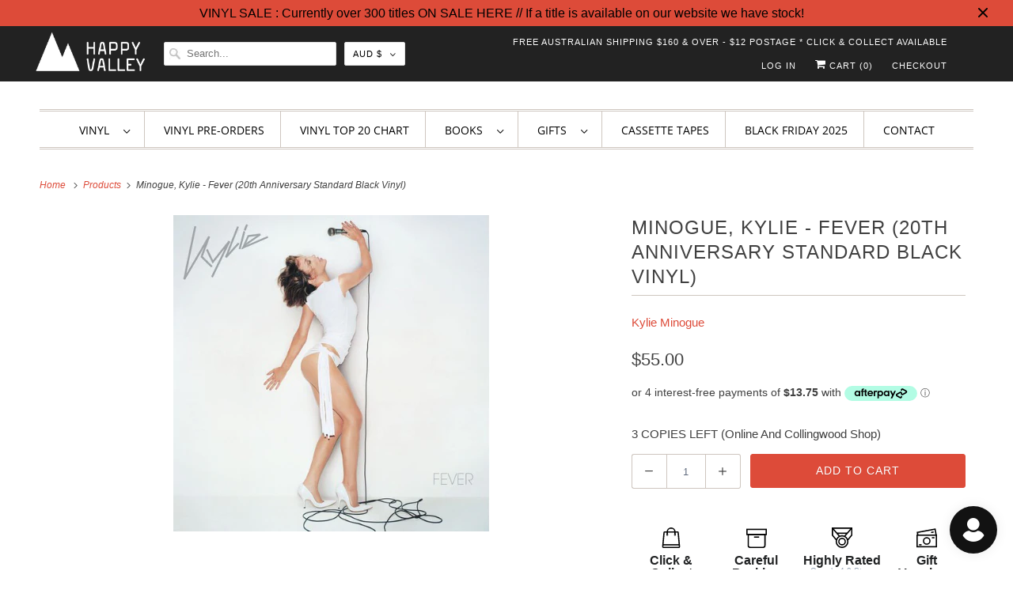

--- FILE ---
content_type: text/javascript; charset=utf-8
request_url: https://happyvalleyshop.com/products/minogue-kylie-fever-20th-anniversary-standard-black-vinyl.js
body_size: 1447
content:
{"id":7872736592120,"title":"Minogue, Kylie - Fever (20th Anniversary Standard Black Vinyl)","handle":"minogue-kylie-fever-20th-anniversary-standard-black-vinyl","description":"\u003cp\u003e\u003cstrong\u003eKylie Minogue - Fever (20th Anniversary Standard Black Vinyl)\u003cbr\u003e\u003c\/strong\u003e\u003c\/p\u003e\nOctober 1 marked 20 years since the release of the Kylie Minogue’s sensational album Fever. An instant classic, Fever continued Kylie’s development of an irresistible, toe-tapping europop, disco sound that continues to fill dancefloors to this day.\n\u003cp\u003eFollowing the immense success of Light Years, Kylie returned the following year with an album that would go on to be one of the most important and influential records of the 21st century. In collaboration with writers and producers such as Cathy Dennis, Richard Stannard, Julian Gallagher, Ash Howes, Rob Davis and many more, it led to colossal global chart success, winning Kylie both International Album and International Female Solo Artist at the 2002 Brit Awards.\u003c\/p\u003e\n\u003cp\u003eFever launched with the lead single, and arguably Kylie’s most famous song, Can’t Get You Out Of My Head. Its success speaks for itself, amassing a staggering 40 number ones across the globe, including Australia, UK, France and many more, garnering multiple certifications in the process in Australia (3x Platinum), UK, Italy, Belgium (2x Platinum), Platinum across nine other countries and Gold in USA and New Zealand. It was complimented by a music video equally fitting of Kylie’s exuberant, sleek style the world has embraced and loved, directed by Dawn Shadforth and choreographed by Michael Rooney.\u003c\/p\u003e\n\u003cp\u003eThis flair and energy were equally matched in the music videos for the three other singles In Your Eyes, Love At First Sight and Come Into My World. All music videos have been fully upgraded to HD for the first time and are all available now to watch.\u003c\/p\u003e\n\u003cp\u003eWith Can’t Get You Out Of My Head still dominating the charts across Europe, the release of the second single, In Your Eyes, was delayed until February 2002, where it would again dominate the charts across the globe, becoming a top 20 hit in 19 different countries, including #1 in Australia. Fever’s third single, the equally lovable disco-infused dance-pop track Love At First Sight would earn Kylie her first Grammy nomination for Best Dance Recording at the 2003 Grammy Awards. However, it was her fourth single Come Into My World which would deliver Kylie’s first Grammy Award, winning the 2004 Best Dance Recording for the single, becoming the first Australian artist to win a major Grammy award since 1982 at the time.\u003c\/p\u003e\n\u003cp\u003eTracklisting:\u003c\/p\u003e\n\u003col\u003e\n\u003cli\u003eMore More More\u003c\/li\u003e\n\u003cli\u003eLove At First Sight\u003c\/li\u003e\n\u003cli\u003eCant Get You Out Of My Head\u003c\/li\u003e\n\u003cli\u003eFever\u003c\/li\u003e\n\u003cli\u003eGive It To Me\u003c\/li\u003e\n\u003cli\u003eFragile\u003c\/li\u003e\n\u003cli\u003eCome Into My World\u003c\/li\u003e\n\u003cli\u003eIn Your Eyes\u003c\/li\u003e\n\u003cli\u003eDancefloor\u003c\/li\u003e\n\u003cli\u003eLove Affair\u003c\/li\u003e\n\u003cli\u003eYour Love\u003c\/li\u003e\n\u003cli\u003eBurning Up\u003c\/li\u003e\n\u003c\/ol\u003e\n\n\u003cp\u003e\u003cstrong\u003e \u003c\/strong\u003e\u003c\/p\u003e","published_at":"2022-11-21T11:31:14+11:00","created_at":"2022-11-21T11:31:14+11:00","vendor":"Kylie Minogue","type":"Vinyl","tags":[],"price":5500,"price_min":5500,"price_max":5500,"available":true,"price_varies":false,"compare_at_price":null,"compare_at_price_min":0,"compare_at_price_max":0,"compare_at_price_varies":false,"variants":[{"id":43481452118264,"title":"Default Title","option1":"Default Title","option2":null,"option3":null,"sku":"VY6904","requires_shipping":true,"taxable":true,"featured_image":null,"available":true,"name":"Minogue, Kylie - Fever (20th Anniversary Standard Black Vinyl)","public_title":null,"options":["Default Title"],"price":5500,"weight":0,"compare_at_price":null,"inventory_quantity":3,"inventory_management":"shopify","inventory_policy":"deny","barcode":"0190296683039","requires_selling_plan":false,"selling_plan_allocations":[]}],"images":["\/\/cdn.shopify.com\/s\/files\/1\/0275\/7403\/products\/kyliefever.jpg?v=1668990940"],"featured_image":"\/\/cdn.shopify.com\/s\/files\/1\/0275\/7403\/products\/kyliefever.jpg?v=1668990940","options":[{"name":"Title","position":1,"values":["Default Title"]}],"url":"\/products\/minogue-kylie-fever-20th-anniversary-standard-black-vinyl","media":[{"alt":null,"id":31106471362808,"position":1,"preview_image":{"aspect_ratio":1.0,"height":400,"width":400,"src":"https:\/\/cdn.shopify.com\/s\/files\/1\/0275\/7403\/products\/kyliefever.jpg?v=1668990940"},"aspect_ratio":1.0,"height":400,"media_type":"image","src":"https:\/\/cdn.shopify.com\/s\/files\/1\/0275\/7403\/products\/kyliefever.jpg?v=1668990940","width":400}],"requires_selling_plan":false,"selling_plan_groups":[]}

--- FILE ---
content_type: text/javascript; charset=utf-8
request_url: https://happyvalleyshop.com/products/minogue-kylie-fever-20th-anniversary-standard-black-vinyl.js
body_size: 1890
content:
{"id":7872736592120,"title":"Minogue, Kylie - Fever (20th Anniversary Standard Black Vinyl)","handle":"minogue-kylie-fever-20th-anniversary-standard-black-vinyl","description":"\u003cp\u003e\u003cstrong\u003eKylie Minogue - Fever (20th Anniversary Standard Black Vinyl)\u003cbr\u003e\u003c\/strong\u003e\u003c\/p\u003e\nOctober 1 marked 20 years since the release of the Kylie Minogue’s sensational album Fever. An instant classic, Fever continued Kylie’s development of an irresistible, toe-tapping europop, disco sound that continues to fill dancefloors to this day.\n\u003cp\u003eFollowing the immense success of Light Years, Kylie returned the following year with an album that would go on to be one of the most important and influential records of the 21st century. In collaboration with writers and producers such as Cathy Dennis, Richard Stannard, Julian Gallagher, Ash Howes, Rob Davis and many more, it led to colossal global chart success, winning Kylie both International Album and International Female Solo Artist at the 2002 Brit Awards.\u003c\/p\u003e\n\u003cp\u003eFever launched with the lead single, and arguably Kylie’s most famous song, Can’t Get You Out Of My Head. Its success speaks for itself, amassing a staggering 40 number ones across the globe, including Australia, UK, France and many more, garnering multiple certifications in the process in Australia (3x Platinum), UK, Italy, Belgium (2x Platinum), Platinum across nine other countries and Gold in USA and New Zealand. It was complimented by a music video equally fitting of Kylie’s exuberant, sleek style the world has embraced and loved, directed by Dawn Shadforth and choreographed by Michael Rooney.\u003c\/p\u003e\n\u003cp\u003eThis flair and energy were equally matched in the music videos for the three other singles In Your Eyes, Love At First Sight and Come Into My World. All music videos have been fully upgraded to HD for the first time and are all available now to watch.\u003c\/p\u003e\n\u003cp\u003eWith Can’t Get You Out Of My Head still dominating the charts across Europe, the release of the second single, In Your Eyes, was delayed until February 2002, where it would again dominate the charts across the globe, becoming a top 20 hit in 19 different countries, including #1 in Australia. Fever’s third single, the equally lovable disco-infused dance-pop track Love At First Sight would earn Kylie her first Grammy nomination for Best Dance Recording at the 2003 Grammy Awards. However, it was her fourth single Come Into My World which would deliver Kylie’s first Grammy Award, winning the 2004 Best Dance Recording for the single, becoming the first Australian artist to win a major Grammy award since 1982 at the time.\u003c\/p\u003e\n\u003cp\u003eTracklisting:\u003c\/p\u003e\n\u003col\u003e\n\u003cli\u003eMore More More\u003c\/li\u003e\n\u003cli\u003eLove At First Sight\u003c\/li\u003e\n\u003cli\u003eCant Get You Out Of My Head\u003c\/li\u003e\n\u003cli\u003eFever\u003c\/li\u003e\n\u003cli\u003eGive It To Me\u003c\/li\u003e\n\u003cli\u003eFragile\u003c\/li\u003e\n\u003cli\u003eCome Into My World\u003c\/li\u003e\n\u003cli\u003eIn Your Eyes\u003c\/li\u003e\n\u003cli\u003eDancefloor\u003c\/li\u003e\n\u003cli\u003eLove Affair\u003c\/li\u003e\n\u003cli\u003eYour Love\u003c\/li\u003e\n\u003cli\u003eBurning Up\u003c\/li\u003e\n\u003c\/ol\u003e\n\n\u003cp\u003e\u003cstrong\u003e \u003c\/strong\u003e\u003c\/p\u003e","published_at":"2022-11-21T11:31:14+11:00","created_at":"2022-11-21T11:31:14+11:00","vendor":"Kylie Minogue","type":"Vinyl","tags":[],"price":5500,"price_min":5500,"price_max":5500,"available":true,"price_varies":false,"compare_at_price":null,"compare_at_price_min":0,"compare_at_price_max":0,"compare_at_price_varies":false,"variants":[{"id":43481452118264,"title":"Default Title","option1":"Default Title","option2":null,"option3":null,"sku":"VY6904","requires_shipping":true,"taxable":true,"featured_image":null,"available":true,"name":"Minogue, Kylie - Fever (20th Anniversary Standard Black Vinyl)","public_title":null,"options":["Default Title"],"price":5500,"weight":0,"compare_at_price":null,"inventory_quantity":3,"inventory_management":"shopify","inventory_policy":"deny","barcode":"0190296683039","requires_selling_plan":false,"selling_plan_allocations":[]}],"images":["\/\/cdn.shopify.com\/s\/files\/1\/0275\/7403\/products\/kyliefever.jpg?v=1668990940"],"featured_image":"\/\/cdn.shopify.com\/s\/files\/1\/0275\/7403\/products\/kyliefever.jpg?v=1668990940","options":[{"name":"Title","position":1,"values":["Default Title"]}],"url":"\/products\/minogue-kylie-fever-20th-anniversary-standard-black-vinyl","media":[{"alt":null,"id":31106471362808,"position":1,"preview_image":{"aspect_ratio":1.0,"height":400,"width":400,"src":"https:\/\/cdn.shopify.com\/s\/files\/1\/0275\/7403\/products\/kyliefever.jpg?v=1668990940"},"aspect_ratio":1.0,"height":400,"media_type":"image","src":"https:\/\/cdn.shopify.com\/s\/files\/1\/0275\/7403\/products\/kyliefever.jpg?v=1668990940","width":400}],"requires_selling_plan":false,"selling_plan_groups":[]}

--- FILE ---
content_type: application/javascript; charset=utf-8
request_url: https://searchanise-ef84.kxcdn.com/preload_data.8g7D6j8A6N.js
body_size: 13876
content:
window.Searchanise.preloadedSuggestions=['taylor swift','lana del rey','the weeknd','mac miller','billie eilish','sabrina carpenter','ariana grande','charli xcx','king gizzard','frank ocean','kanye west','tyler the creator','daft punk','olivia dean','noah kahan','olivia rodrigo','gracie abrams','phoebe bridgers','kendrick lamar','chappell roan','dua lipa','tame impala','bon iver','fleetwood mac','lady gaga','travis scott','david bowie','the cure','j cole','fred again','nick cave','coloured vinyl','arctic monkeys','the beatles','beach house','post malone','school of life','limited edition','pink floyd','the strokes','denzel curry','kate bush','talking heads','mac demarco','kid cudi','kali uchis','daniel caesar','the smiths','pj harvey','childish gambino','death grips','glass animals','lucy dacus','de la soul','neil young','the national','hip hop','freddie gibbs','bob dylan','the marias','big thief','miles davis','la la land','james blake','sam fender','alex g','mf doom','new order','pearl jam','sufjan stevens','tv girl','one direction','little simz','b l','doja cat','four tet','gang of youths','girl in red','blood orange','cigarettes after sex','aphex twin','smashing pumpkins','mazzy star','elliott smith','green day','ethel cain','fka twigs','late night tales','amy winehouse','fiona apple','tom waits','faye webster','role model','harry styles','bright eyes','so ag','limited vinyl','studio ghibli','florence and the machine','gift voucher','jeff buckley','lana del','anderson paak','nina simone','metro boomin','the last of us','michael jackson','young thug','renee rapp','playboi carti','taylor swift vinyl','maggie rogers','steve lacy','weyes blood','stranger things','arcade fire','leon bridges','the smile','cowboy bebop','beastie boys','nicki minaj','queens of the stone age','troye sivan','record store day','ocean alley','ben howard','vince staples','rolling stones','the killers','cleo sol','juice wrld','sonic youth','wolf alice','ed sheeran','tom misch','chet faker','jack white','call me by your name','bloc party','nine inch nails','jamie xx','jessie ware','earl sweatshirt','caroline polachek','the roots','joni mitchell','the weekend','lana del ray','elliot smith','war on drugs','kylie minogue','modest mouse','massive attack','wu tang','summer walker','made on','the xx','julien baker','the neighbourhood','japanese breakfast','dominic fike','wet leg','the streets','don toliver','men i trust','joe hisaishi','hayley williams','a tribe called quest','chappel roan','asap rocky','the school of life','depeche mode','cat power','stevie wonder','st vincent','joy division','yes and','loyle carner','run the jewels','miley cyrus','sticky fingers','melanie martinez','vampire weekend','red hot chili peppers','black keys','alt j','ac dc','death cab','jorja smith','julia jacklin','jay z','the doors','car seat headrest','black country new road','fleet foxes','kings of leon','elton john','floating points','omar apollo','linkin park','king gizzard and the lizard wizard','tori amos','kacey musgraves','now and then','speak now','rina sawayama','lily allen','king gizz','vinyl sleeves','cocteau twins','j dilla','father john misty','led zeppelin','the black keys','brian eno','erykah badu','dope lemon','danny brown','nils frahm','blue note','use of','george harrison','maisie peters','the alchemist','magdalena bay','foo fighters','lcd soundsystem','ball park music','stevie nicks','picture disc','colour vinyl','adrianne lenker','gift card','boy genius','the heart','fall out boy','cut copy','bill evans','bruno mars','patti smith','john mayer','katy perry','de real','fontaines dc','brent faiyaz','a$ap rocky','limited edition vinyl','billy woods','the internet','twin peaks','eternal sunshine','birthday card','jpeg mafia','groove armada','billy joel','angel olsen','carly rae jepsen','lil peep','the wombats','slip mat','my chemical romance','dinosaur jr','remi wolf','peggy gou','lou reed','black country','death cab for cutie','the la\'s','joey badass','mariah carey','my bloody valentine','yo la tengo','paul mccartney','john coltrane','yeah yeah yeahs','marvin gaye','lil uzi vert','interview magazine','box vinyl','flaming lips','leonard cohen','frank sinatra','khruangbin exclusive vinyl','animal collective','white stripes','beach boys','city pop','hot chip','rex orange county','suki waterhouse','black sabbath','lizzy mcalpine','mos def','inner sleeve','thom yorke','wes anderson','bruce springsteen','zach bryan','che fu','orville peck','chemical brothers','alice in chains','machine gun kelly','black midi','britney spears','matt corby','the church','larry june','hans zimmer','lord huron','tove lo','action bronson','soundtrack vinyl','after hours','dire straits','nick drake','johnny cash','joey bada','angie mcmahon','chet baker','the avalanches','heart the','yung lean','viagra boys','paul kelly','the last dinner party','drum and bass','royel otis','westside gunn','harry potter','janet jackson','schoolboy q','the war on drugs','velvet underground','aesop rock','mm food','happy valley','belle and sebastian','lil wayne','baby keem','london grammar','dj shadow','hit me hard and soft','soccer mommy','twenty one','toro y moi','holy holy','joanna newsom','sam smith','charlie brown','silk sonic','jon hopkins','lupe fiasco','justin bieber','bring me the horizon','jack johnson','george michael','bob marley','dj kicks','crowded house','dirty three','duran duran','my morning jacket','vinyl sleeve','love outside','faith no more','the japanese house','carly rae','hip hop vinyl','courtney barnett','inner sleeves','press club','tribe called quest','lauryn hill','all time low','the cranberries','star wars','built to spill','john lennon','scott pilgrim','boards of canada','middle kids','al green','tom petty','sharon van etten','red hot','dry cleaning','otis redding','dr dre','glass beams','5 seconds of summer','ok computer','gentle habits','stick season','short n sweet','pop vinyl','you am i','spacey jane','dean blunt','in rainbows','no doubt','kurt vile','crystal castles','the midnight','the glass','missy higgins','the shins','jimi hendrix','pusha t','lil uzi','sofia coppola','roisin murphy','the police','porter robinson','peach pit','bill withers','dolly parton','empire of the sun','bad bunny','benny the butcher','the 1975 vinyl','arlo parks','fine line','pacific breeze','everything but the girl','city and colour','jordan rakei','the sundays','vance joy','the clash','thelma plum','madison beer','kid a','signed vinyl','arthur russell','the verve','billie holiday','future islands','radio head','happier than ever','flying lotus','addison rae','rap vinyl','pet shop boys','confidence man','attack on titan','lola young','books of','the weeknd vinyl','angus and julia stone','now and','laura marling','box set','mars volta','black friday','dawn fm','mj lenderman','fela kuti','san cisco','james brown','tv on the radio','panic at the disco','cage the elephant','steely dan','mountain goats','snail mail','snoop dogg','the rolling stones','perfume genius','bon iver sable fable','frightened rabbit','the knife','cub sport','bo burnham','norah jones','system of a down','jamie t','gang starr','gillian welch','the beths','jhene aiko','primal scream','explosions in the sky','maya hawke','amyl and the sniffers','jigsaw puzzle','the lumineers','the white stripes','vinyl stand','twenty one pilots','sam cooke','new edition','never too small','the velvet underground','marlon williams','lil yachty','surprise chef','cat stevens','olivia rod','spice girls','wrapping paper','water bottle','yves tumor','etta james','donna summer','the drones','andrew bird','pink pantheress','red taylor swift','nancy sinatra','danger mouse','talk talk','fontaines d.c','iggy pop','tash sultana','last of us','rufus du sol','tea towel','black pumas','born to die','david lynch','alice coltrane','mount kimbie','sigur ros','christmas vinyl','spirited away','radiohead vinyl','little dragon','pete rock','van morrison','yard act','chance the rapper','mobb deep','the smashing pumpkins','bill callahan','stone temple pilots','kim petras','silver jews','elvis presley','fatboy slim','songs ohia','harrys house','parquet courts','cherry bomb','adrienne lenker','stone roses','king princess','tracy chapman','lord of the rings','little life','slowly slowly','house of balloons','alicia keys','the maria','babe rainbow','nightmares on wax','boy and bear','king krule','hard fi','back to mine','michael kiwanuka','the kooks','record player','david byrne','prince vinyl','the fall','guided by voices','flight facilities','birthday cards','easy life','hockey dad','blur vinyl','durand jones','maribou state','lana del rey vinyl','cameron winter','armand hammer','cowboy carter','the dare','brand new','bryson tiller','king stingray','stone temple','red hot chili','temper trap','first aid kit','cook book','the art of loving','selena gomez','iron and wine','ken carson','rick rubin','paris texas','frank ocean vinyl','little mix','tyler the','title fight','virgin suicides','graphic design','sound track','everything everything','the the','ryan adams','hiatus kaiyote','alabama shakes','stranger in the alps','nicolas jaar','of monsters and men','bee gees','midnight oil','joan didion','young fathers','the beach boys','something for kate','andy shauf','cate le bon','record sleeves','the tortured poets department','lost in translation','the who','ready to die','have a nice life','one last kiss','flower boy','mac de marco','big red machine','rage against the machine','the drums','taylor swift red','hunger games','the bends','justin timberlake','kanye west vinyl','boldy james','demon days','led ze','mark lanegan','vinyl cleaner','max richter','lykke li','life house','thee sacred souls','guns n roses','greatest hits','chris stapleton','violent femmes','american football','is this it','sabrina carp','cold chisel','yussef dayes','my dear','guardians of the galaxy','fever ray','the prodigy','sally rooney','st germain','wish you were here','tone poet','broken social scene','two door cinema club','taylor swift fortnight','new york','ice cube','brat charli xcx','dark side of the moon','iron maiden','alfa mist','is this desire','the crow','wu tang clan','ben harper','robert glasper','last dinner party','ella fitzgerald','daisy jones','beth orton','life aquatic','foster the people','chris brown','grace jones','paul weller','almost famous','childrens books','band of horses','artic monkeys','calvin harris','panda bear','the presets','one direction vinyl','black pink','the secret of us','team sleep','herbie hancock','phoebe bridges','pale jay','abbey road','g flip','cardi b','stella donnelly','playing cards','tortured poets','tropical fuck storm','trip hop','rex orange','lana del ret','the mountain goats','vince guaraldi','kiss land','pink vinyl','teddy swims','big l','kings of convenience','video game','arctic monkey','slum village','trixie mattel','oh wonder','cold play','pre order','cat empire','paul simon','larry lovestein','the mars volta','mk gee','late night','ben folds','the battle at','jane remover','the kid laroi','the kills','ryuichi sakamoto','the microphones','royal otis','vinyl player','taylor swift 1989','record cleaner','call me if you get lost','father john','not for radio','joy crookes','ball park','awaken my love','erin lightfoot','solar power','curtis mayfield','meg mac','masayoshi takanaka','the garden','long pond','dj koze','laufey valentine','teenage fanclub','royal blood','the living end','king crimson','trippie redd','eric clapton','vera blue','del rey','broken bells','sweet trip','bad omens','kevin morby','limp bizkit','ariana grande vinyl','black panther','acoustic sounds','vinyl cleaning','vinyl records','the cars','pop smoke','phil collins','pharoah sanders','knocked loose','suicide boys','passion pit','christine and the queens','thievery corporation','peter gabriel','never enough','mother mother','grizzly bear','eddie vedder','sound tracks','blonde redhead','taylor swift midnights','demi lovato','jungle giants','harry house','khruangbin a la sala','roxy music','japanese vinyl','fat freddy','lucinda williams','brian jonestown','the record','khruangbin vinyl','taylor swif','killing eve','greeting cards','ross from friends','daft punk discovery','machine girl','kind of blue','the saints','ice spice','good kid','japanese jazz','alex cameron','blue vinyl','king giz','the giver','ari lennox','cheat codes','cassette tape','notorious big','lil kim','mumford and sons','clear vinyl','mall grab','mark ronson','mf doo','the chats','imogen heap','spider man','drake vinyl','beyonce vinyl','wicked for good','sabrina car','megan thee stallion','purple rain','big star','leon thomas','oh sees','mac miller vinyl','ezra collective','vinyl brush','queen vinyl','regina spektor','ella mai','on you order','ruby fields','to pimp a butterfly','whitney houston','the hives','kenny beats','new order vinyl','ghostface killah','nothing but thieves','ty segall','dazed and confused','tegan and sara','genesis owusu','jimmy eat world','sharon jones','status anxiety','t rex','injury reserve','texas sun','chris isaak','soul jazz','kill bill','the beaches','neutral milk hotel','red hot chilli peppers','teskey brothers','iron & wine','sophie vinyl','free nationals','camp cope','black thought','robbie williams','mura masa','cindy lee','arab strap','franz ferdinand','damon albarn','elvis costello','wicked soundtrack','king gizzard & the lizard wizard','last dinosaurs','bon jovi','aimee mann','origin of symmetry','david bowie vinyl','odd future','stan getz','japan vinyl','david gray','aldous harding','able and game','sun kil moon','blade runner','harry style','methyl ethel','ego death','red hot chilli','catfish and the','chase atlantic','dandy warhols','angus and julia','my bloody','current joys','counting crows','sun ra','ariana grand','good riddance','little buildings','so website','john prine','jason isbell','live vinyl','skimming stones','washed out','interior design','at the drive in','magnetic fields','rolling blackouts','neko case','sylvan esso','the orb','ants from up there','car seat','pierce the','grateful dead','apollo brown','red hot peppers','the clean','good morning','nick cave wild god','plastic beach','future nostalgia','public enemy','basement jaxx','snoh aalegra','snow patrol','hermanos gutiérrez','the antlers','hilltop hoods','good luck babe','girl talk','youth lagoon','addition studio','camila cabello','red taylor','john butler','big scary','the flaming lips','imagine dragons','take care','shania twain','roy ayers','noel gallagher','against all logic','l plus','hard life','pre sets','jesus and mary chain','crazy p','mr bungle','die lit','little women','lady bird','billy bragg','lianne la havas','white lies','fat freddys drop','call me by your name vinyl','let it be','hurry up tomorrow','logic vinyl','back to black','sky ferreira','liquid swords','tribe called','ashley and co','hisaishi joe','tory lanez','vinyl storage','the cult','the offspring','midnights taylor swift','cinematic orchestra','black star','keep cup','art blakey','man on the moon','eat this','pet sounds','electric light orchestra','jenny lewis','all vinyl','mans best friend','conor oberst','daisy jones and the six','splatter vinyl','my everything','cypress hill','beach fossils','charles bradley','the band','brat charli','tina turner','the virgin suicides','gift cards','mt joy','joey bad','dee gees','oneohtrix point never','wave to earth','imaginal disk','twin fantasy','john williams','harry’s house','english teacher','billy idol','new philosopher','maggot brain','cigarette after sex','depression cherry','screenplay book','the stone roses','magic dirt','sailor moon','titanic rising','brian jonestown massacre','nail polish','le tigre','5 seconds of','the used','the week d','jeff tweedy','ava max','smith street band','saint etienne','scaring the hoes','psychedelic porn crumpets','past lives','mick jenkins','pre order vinyl','erika de casier','betty davis','mild high club','man’s best friend','mamma mia','simon and garfunkel','geordie greep','machine gun','lcd sound','neo soul','record sleeve','blue banisters','the cure vinyl','nine inch','rocky horror','karen dalton','disco pogo','7 inch vinyl','billie eilish vinyl','colter wall','kamasi washington','bruno major','echoes of silence','christmas card','marina and the diamonds','rifle paper co','blues brothers','big thief double infinity','short and sweet','el michels','florence the machine','sudan archives','texas moon','a la sala','chief keef','a matter of time','the crux','allie x','the who vinyl','alex turner','jonathan richman','snow angel','scott walker','sarah blasko','channel tres','gemini rights','my chemical','apartamento magazine','cigarettes after','record stand','the cat empire','whole lotta red','kid laroi','artic monkey','real estate','eddy current','planet her','the neighbourhood vinyl','swift taylor','the beatles vinyl','bat for lashes','fat boy slim','carole king','haruki murakami','ichiko aoba','conway the machine','key ring','ryo fukui','neck deep','she & him','cook books','the forever story','diana ross','oliver tree','the weekend vinyl','taylor sw','fourth wing','the smith street band','victoria monet','mac mill','moon safari','mount eerie','kevin abstract','kendrick lamar vinyl','the last shadow','ag cook','the stooges','kelly lee owens','marilyn manson','sex pistols','thee oh sees','the decemberists','no name','bad bad not good','trent reznor','rufus wainwright','queens of the','black eyed peas','john cale','boney m','simple minds','noah cyrus','last shadow','the cardigans','home alone','unknown mortal','dr dog','two door','the veronica','moulin rouge','norman fucking rockwell','the doors vinyl','vinyl holder','sabrina carpenter vinyl','local natives','cassette tapes','mr morale','normal people','george ezra','de la','sg lewis','howls moving castle','the jam','avril lavigne','the replacements','last night in soho','sale vinyl','ray charles','watch the throne','xiu xiu','able & game','stop making sense','rich brian','daniel johnston','art of loving','sharon van','ravyn lenae','yeah yeah','dinner party','romeo and juliet','souls of mischief','am brush','sampa the great','new zealand','all things must pass','mercury rev','vinyl lp','idle hands','john frusciante','alice in','simply red','kim gordon','japanese import','incense holder','the wall','del water','movie soundtrack','charles mingus','queens of the stone','new moon','anthony bourdain','taylor swift folklore','deep purple','phoebe bright','gil scott heron','lenny kravitz','sabrina ca','m ward','theme fl','the darkness','live album','this is why','stand by me','red vinyl','the pixies','louis armstrong','hounds of love','snoop dog','field notes','thank u next','amber mark','this old dog','guts the','oasis vinyl','the pharcyde','the fray','fat of the land','gang of youth','black angels','matt maltese','into the wild','motion picture','moses sumney','pride and prejudice','cave town','gift wrap','drink bottle','the favors','van fleet','digable planets','living end','manchester orchestra','photo album','so close to what','jack harlow','the substance','solid state','black eyed','willie nelson','the breeders','postal service','killer mike','malcolm todd','son of spergy','lil baby','low roar','liam gallagher','isaiah rashad','vinyl care','frank zappa','to hell with it','guts spilled','boy & bear','the murlocs','connan mockasin','zz top','king geedorah','film books','jigsaw puzzles','earth wind and fire','el camino','buena vista','special herbs','tom odell','kim deal vinyl','lana de','outer sleeves','a day to remember','max miller','amen dunes','tote bag','the vaccines','gil scott','bonnie prince billy','godspeed you','method man','townes van zandt','alice cooper','melanie c','john legend','the car','best of','purity ring','del rey lana','dusty springfield','brown sugar','bob dylan vinyl','nia archives','take impala','nelly furtado','the angels','lust for life','emails i cant send','neon genesis','wedding present','don west','wu-tang clan','black lips','licorice pizza','pulp fiction','dj seinfeld','band on the run','the national vinyl','the neighborhood','the aces','beauty behind the madness','polo g','missy elliott','rachel chinouriri','dead or alive','beatles vinyl','the temper trap','card game','matthew halsall','jazz vinyl','ry x','shawn mendes','golden features','go betweens','kikagaku moyo','pink tape','a tribe called','original soundtrack','the art of','charli xcx brat','james taylor','nation of language','nessa barrett','slow dive','thank you','rufus du','silver sun','nat king cole','biggie smalls','roots manuva','black flag','karen o','bar italia','hot pink','hole live through this','rilo kiley','the gentlewoman','kids see','chris cornell','jungle volcano','bossa nova','van morrison vinyl','design files','michael buble','melt my eyez','daniel caeser','notorious b.i.g','los campesinos','the score','the cramps','rival consoles','r.e.m vinyl','del ray','camera obscura','common be','preachers daughter','red house painters','warren zevon','channel orange','sleater kinney','the eagles','muddy waters','alison goldfrapp','gwen stefani','deeper well','a tribe','nick cave vinyl','jack boys','gorillaz vinyl','all that jazz','popular penguins','donald byrd','tierra whack','journey of something','phoebe bridger','florence machine','super tramp','chappell roan limited','outer sleeve','off the wall','royal headache','mid century','all day','heavy metal','phoenix wolfgang amadeus phoenix','cure the','billie e','japanese house','run dmc','gregory alan isakov','bite me','secret of us','nai palm','lady gaga vinyl','buckingham nicks','blue velvet','la dispute','richard ashcroft','tkay maidza','dirty dancing','soul jazz records','allah las','xxxtentacion vinyl','best coast','the matrix','jai paul','black marble','ziggy stardust','happy valley exclusive','damien rice','godspeed you black emperor','the script','winston surfshirt','deborah levy','tim rogers','kids see ghosts','fleetwood mac rumours','split enz','liz phair','the story so far','azealia banks','utada hikaru','madonna vinyl','mckinley dixon','alice phoebe lou','because the internet','renee rap','hip hop book','be the cowboy','beth gibbons','the chemical brothers','manic street preachers','lucky daye','siamese dream','cloud control','rise against','labi siffre','jack river','ben böhmer','world party','black rebel','call me','van halen','roni size','tim buckley','katie gavin','jens lekman','mumford and','vinyl cover','helen garner','baxter dury','el michels affair','love age album','the life of a showgirl','the lakes','donny benet','the sims','thelonious monk','maple glider','in the heights','a perfect circle','matt berninger','exclusive vinyl','kool keith','ween vinyl','mr doom','flight of the conchords','baby driver','hit me hard','triple j','final fantasy','abba vinyl','hamilton soundtrack','happy birthday','marina princess of power','ashley & co','high fidelity','nilufer yanya','the donnas','coffee cup','birds of tokyo','keith haring','lala land','david sylvian','modern lovers','anime vinyl','lo fi','stephen king','james bay','low end theory','happy mondays','audrey hobert','bon iver vinyl','chaos in the cbd','marianne faithfull','harry styles vinyl','sia vinyl','dean martin','operation doomsday','lewis capaldi','dave brubeck','tyler the creator vinyl','d angelo','smith street','charley crockett','skinty fia','eminem vinyl','my beautiful dark','stevens sufjan','harry\'s house','joy orbison','portugal the man','flume vinyl','mac miller swimming','christian lee hutson','new york book','white lotus','post rock','third eye blind','burna boy','george clanton','john grant','fat freddys','melodic blue','the new sound','town hall','green vinyl','james bond','christina aguilera','many tea','personal information','nick murphy','courtney marie andrews','rage against','wiped out','hiroshi yoshimura','vinyl clean','record culture','baby rose','lana de rey','wayne west','photography books','they might be giants','miller mac','cold war kids','the charlatans','all the way with','high vis','wild nothing','i cole','record holder','soft play','home video','phoebe bridge','lion king','the game','colouring book','limited colour vinyl','post punk','back to the future','cut worms','dinosaur jr farm 15','the slow rush','the middle east','jim croce','mitski vinyl','pre orders','surfing sloth','lost in','divine feminine','emails i can’t send','danger doom','laufey a matter of time','belle sebastian','drive my car','the rions','fat freddy’s drop','ben lee','the paper','interview mag','duke ellington','sticky fingers vinyl','wicked vinyl','baker boy','ariel pink','the eels','jason molina','purple vinyl','dark knight','board book','golden hour','jill scott','this is incense','brent faiyaz what you','the new abnormal','half speed','little rope','the meters','ariana grade','t shirt','la woman','love actually','backseat lovers','polish club','design book','hold the girl','vinyl limited','mary j blige','dance fever','cleaning kit','x z z','kansas anymore','daniel cesar','the fugees','oil burner','the office','com truise','better oblivion','black rebel motorcycle club','jon bellion','the pretty','sophie sophie','the jungle','bikini kill','gang of four','big sean','the juan maclean','muse vinyl','j hus','missy elliot','navy blue','childrens book','dom dolla','nothing but','the zombies','school of life cards','green day vinyl','bb king','beatles now and then','belinda carlisle','greentea peng','dance vinyl','down to earth','buck meek','good charlotte','people under the stairs','bryan adams','coffee table book','holly humberstone','little building co','adventure time','ad 【visit','drain gang','paul dempsey','joan baez','lil nas x','matt berry','being funny in a foreign language','sza ctrl','blue note classic','paramore vinyl','hayao miyazaki','the beatles now and then','poor things','roan chappell','lee fields','romeo juliet','alanis morissette','sabrina c','rsd black friday','jid vinyl','florence & the machine','steven wilson','doctor who','jessica pratt','the cores','eilish billie','fantastic man','roc marciano','pet shop','gus dapperton','random access memories','caesar daniel','coldplay vinyl','metal fingers','mod con','hikaru utada','tortured poets department','plastic sleeve','tara shackell','spider verse','music books','sleaford mods','minnie riperton','ray of light','jon batiste','two door cinema','tickets to my downfall','brandi carlile','daft punk vinyl','tv girl vinyl','powder finger','charlotte day wilson','alex warren','fancy that','death proof','tiny desk','for emma','robert forster','charlie brown christmas','janis joplin','the design files','chase and status','the gorillaz','art pepper','princess nokia','salad days','aaron frazer','south park','glass animal','owl city','rihanna vinyl','benny sings','methyl ethyl','pink moon','everybody scream','blue lips','stevie ray','siouxsie and the banshees','a love supreme','sylvia plath','neil young harvest','the divine feminine','american idiot','one piece','built on glass','jarvis cocker','dr dre 2001','thin lizzy','ginger root','comet is coming','the void','born like this','pink pony club','got ye','the vines','game of thrones','naughty by nature','donnie darko','half alive','in utero','neil diamond','sour vinyl','electric wizard','people watching','dangerous woman','the comet is coming','dead can dance','japanese pop','clairo charm','aretha franklin','hip hop coloured','abba gold','greeting card','limited vinyl lp','your name','vinyl record','sierra ferrell','rolling stone','good kid city','war of the worlds','michael storrings','mom jeans','picture vinyl','back to paper','kanye vinyl','golden girls','clairo vinyl','roy orbison','tallest man on earth','lady gaga mayhem','megan thee','volcano choir','fashion book','viktor vaughn','ray lamontagne','annie lennox','husker du','the batman','cry baby','her loss','limited release','the lemonheads','since i left you','mac miller circles','lauren hill','dj krush','rap i ya','kero kero','turin brakes','butthole surfers','kings of','queens of','okkervil river','hunter candles','lorde vinyl','medium build','bright eyes five dice','life of pablo','silent hill','echo and the bunnymen','eternal sunshine of the spotless mind','vinyl me please','heaven knows','chelsea wolfe','talking head','50 cent vinyl','no hands','the chills','julie london','sons of kemet','cassandra jenkins','like a version','ani difranco','marcus king','pharrell williams','the stranger','glow on','tatsuro yamashita','french exit','ocean ally','tears for fears','isaac hayes','wedding card','space jane','heroes and villains','lets start here','some rap songs','japanese city pop','wolf mother','sza vinyl','the hunger games','good am','beatrix bakes','the tortured poets','pure heroine','taylor swift reputation','philip glass','vinyl rock','rose gray','the glow','yellow vinyl','death in vegas','1989 taylor swift','we don’t trust you','disney vinyl','the horrors','mac miller faces','ziggy alberts','handsome boy','twilight vinyl','good luck','andy warhol','electronic music','karol g','dolly alderton','tool vinyl','joshua tree','vinyl soundtrack','monocle magazine','tones and i','earl sweat','go team','fish mans','an awesome wave','craig david','piano war','life of a showgirl','let god sort em out','steve wide','the weekn','this will destroy you','jamie xx in waves','city and color','call me by','fathers day','daniel c','tenacious d','barry can’t swim','hot fuss','of montreal','gaslight anthem','jonny greenwood','studio one','lana deal rey','the creatures','jayda g','taylor swi','modern baseball','metro boom','dilla time','the blaze','the specials','lost highway','design books','everything everywhere','the life of pablo','good days','dua lipa vinyl','goo goo dolls','cyndi lauper','mr scruff','ol dirty bastard','black seeds','ozzy osbourne','garden state','friendly fires','record magazine','captain beefheart','nick hakim','bonnie prince','bernard fanning','will wood','bjork vinyl','nora jones','all saints','nourished by time','hall and oates','various artists','buena vista social club','justin townes earle','tri vinyl','lana del reg','dick diver','led zep','kali uchi','la femme','vinyl covers','jacob collier','q tip','rosalia lux','wild as the wind','mine craft','jazzy star','grant green','billie eil','a charlie brown christmas','david sedaris','jim o\'rourke','allen stone','arooj aftab','sasha sloan','jay electronica','blue rev','self help','juice world','leon vynehall','kae tempest','forrest gump','nirvana vinyl','melbourne book','ru paul','jeff parker','drive soundtrack','white pony','melanie martine','george benson','chili peppers','tim maia','scissor sisters','the smith','the chicks','negro swan','the pogues','a star is born','the weeks','rock vinyl','mean girls','miranda july','john denver','guns and roses','creedence clearwater revival','jordan ward','miike snow','color vinyl','marina and the','wild god','plastic hearts','bryan ferry','the greatest','the voidz','the bronx','sleeping at last','linda ronstadt','true romance','meet me in shermer','special edition','music on vinyl','neutral milk','forever story','damien jurado','self esteem','verve acoustic','kelly clarkson','disco vinyl','the wallows','the triffids','the naked and famous','wolf parade','blake mills','angus stone','one republic','my beautiful dark twisted fantasy','uyama hiroto','mad season','two star','vinyl display','terrace martin','the low end theory','nick cave and the bad seeds','gracie ab','photography book','record cleaning','gold ah','the subway','definitely maybe','tom tom club','porcupine tree','the queen is dead','paper kites','colored vinyl','all them witches','danny elfman','cassette player','little feat','book ends','the backseat lovers','crying in h mart','japan book','moon music','my policeman','janes addiction','billie ei','taylo swift','bad brains','veruca salt','coffee table books','the melodic blue','ice age','thunder cat','curtis harding','son lux','james baldwin','my doom','art book','john lee hooker','the black angels','alter bridge','sisters of mercy','this mortal coil','my dear melancholy','gin and apathy','80s vinyl','boy harsher','chemtrails over the country club','rod stewart','roger waters','joey valence','flight of the conchords gold','found heaven','chasing summer','dizzee rascal','underground lovers','conversation cards','devon hendryx','brother ali','cibo matto','frida kahlo','russian circles','brittany howard','party next door','gracie abram','the jungle giants','she and him'];